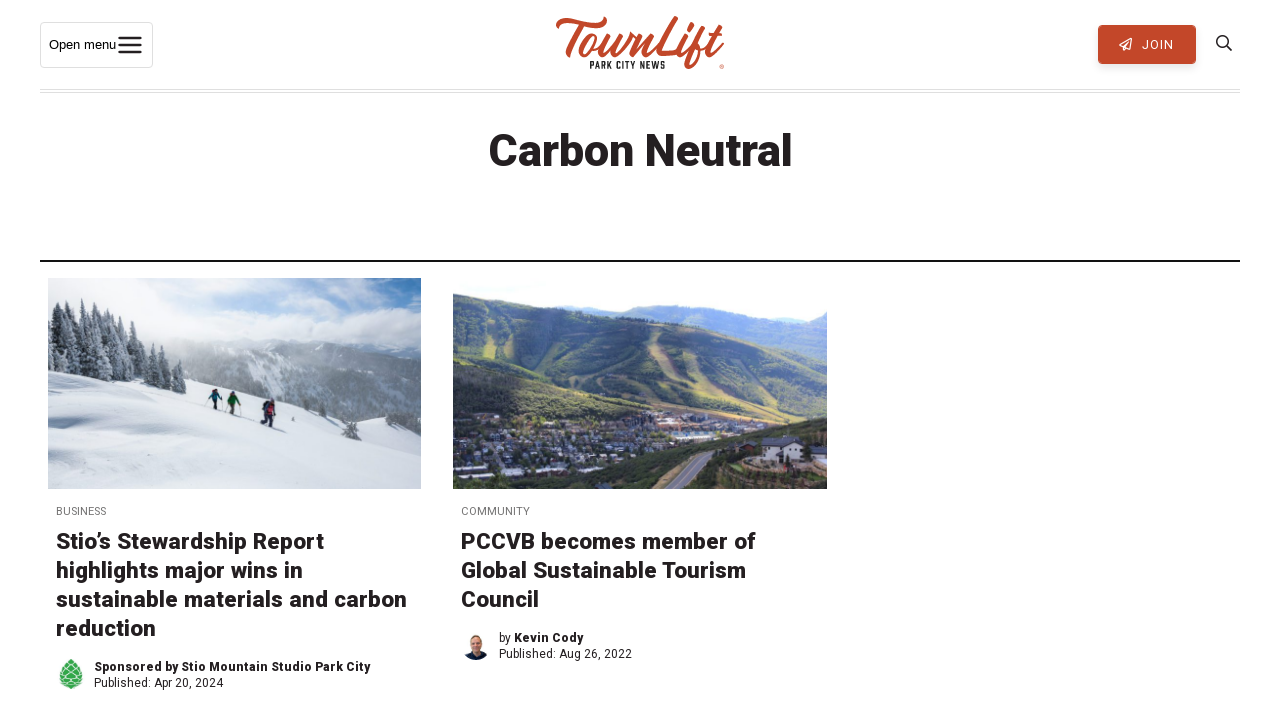

--- FILE ---
content_type: text/html; charset=utf-8
request_url: https://www.google.com/recaptcha/api2/aframe
body_size: 266
content:
<!DOCTYPE HTML><html><head><meta http-equiv="content-type" content="text/html; charset=UTF-8"></head><body><script nonce="2NaIhOsICfbsf_D32NuzUw">/** Anti-fraud and anti-abuse applications only. See google.com/recaptcha */ try{var clients={'sodar':'https://pagead2.googlesyndication.com/pagead/sodar?'};window.addEventListener("message",function(a){try{if(a.source===window.parent){var b=JSON.parse(a.data);var c=clients[b['id']];if(c){var d=document.createElement('img');d.src=c+b['params']+'&rc='+(localStorage.getItem("rc::a")?sessionStorage.getItem("rc::b"):"");window.document.body.appendChild(d);sessionStorage.setItem("rc::e",parseInt(sessionStorage.getItem("rc::e")||0)+1);localStorage.setItem("rc::h",'1769445684735');}}}catch(b){}});window.parent.postMessage("_grecaptcha_ready", "*");}catch(b){}</script></body></html>